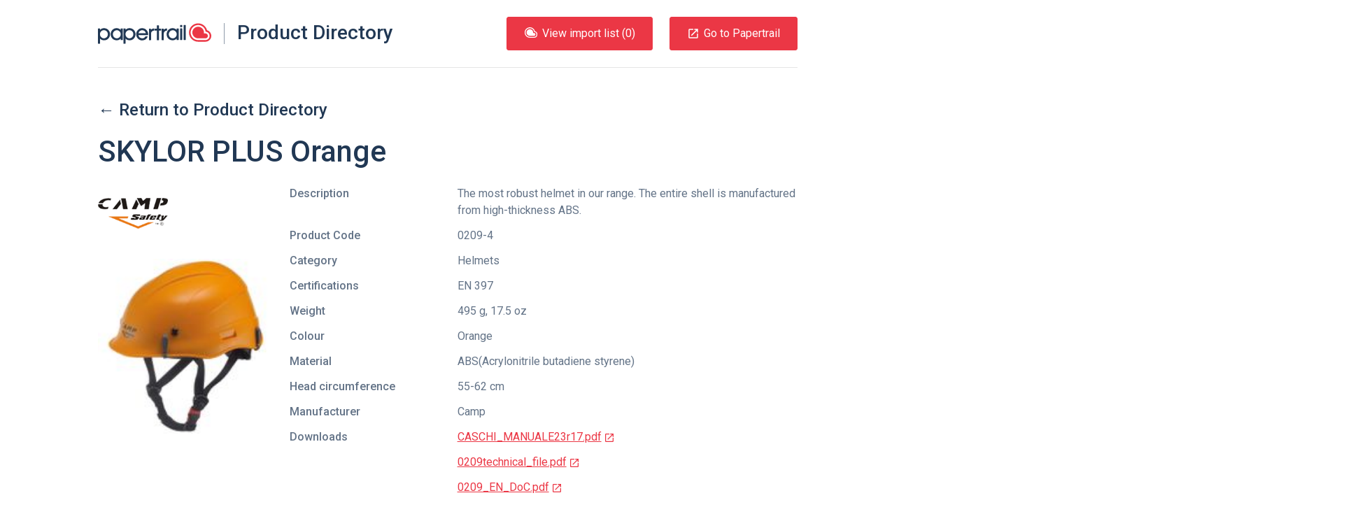

--- FILE ---
content_type: text/html; charset=UTF-8
request_url: https://products.papertrail.io/camp-safety/65231faa-skylor-plus-orange/
body_size: 20088
content:
<!DOCTYPE html><html lang="en"><head><meta charSet="utf-8"/><meta http-equiv="x-ua-compatible" content="ie=edge"/><meta name="viewport" content="width=device-width, initial-scale=1, shrink-to-fit=no"/><style id="typography.js">html{font-family:sans-serif;-ms-text-size-adjust:100%;-webkit-text-size-adjust:100%}body{margin:0}article,aside,details,figcaption,figure,footer,header,main,menu,nav,section,summary{display:block}audio,canvas,progress,video{display:inline-block}audio:not([controls]){display:none;height:0}progress{vertical-align:baseline}[hidden],template{display:none}a{background-color:transparent;-webkit-text-decoration-skip:objects}a:active,a:hover{outline-width:0}abbr[title]{border-bottom:none;text-decoration:underline;text-decoration:underline dotted}b,strong{font-weight:inherit;font-weight:bolder}dfn{font-style:italic}h1{font-size:2em;margin:.67em 0}mark{background-color:#ff0;color:#000}small{font-size:80%}sub,sup{font-size:75%;line-height:0;position:relative;vertical-align:baseline}sub{bottom:-.25em}sup{top:-.5em}img{border-style:none}svg:not(:root){overflow:hidden}code,kbd,pre,samp{font-family:monospace,monospace;font-size:1em}figure{margin:1em 40px}hr{box-sizing:content-box;height:0;overflow:visible}button,input,optgroup,select,textarea{font:inherit;margin:0}optgroup{font-weight:700}button,input{overflow:visible}button,select{text-transform:none}[type=reset],[type=submit],button,html [type=button]{-webkit-appearance:button}[type=button]::-moz-focus-inner,[type=reset]::-moz-focus-inner,[type=submit]::-moz-focus-inner,button::-moz-focus-inner{border-style:none;padding:0}[type=button]:-moz-focusring,[type=reset]:-moz-focusring,[type=submit]:-moz-focusring,button:-moz-focusring{outline:1px dotted ButtonText}fieldset{border:1px solid silver;margin:0 2px;padding:.35em .625em .75em}legend{box-sizing:border-box;color:inherit;display:table;max-width:100%;padding:0;white-space:normal}textarea{overflow:auto}[type=checkbox],[type=radio]{box-sizing:border-box;padding:0}[type=number]::-webkit-inner-spin-button,[type=number]::-webkit-outer-spin-button{height:auto}[type=search]{-webkit-appearance:textfield;outline-offset:-2px}[type=search]::-webkit-search-cancel-button,[type=search]::-webkit-search-decoration{-webkit-appearance:none}::-webkit-input-placeholder{color:inherit;opacity:.54}::-webkit-file-upload-button{-webkit-appearance:button;font:inherit}html{font:62.5%/1.5 'Roboto',sans-serif;box-sizing:border-box;overflow-y:scroll;}*{box-sizing:inherit;}*:before{box-sizing:inherit;}*:after{box-sizing:inherit;}body{color:rgba(33,56,84,0.7);font-family:'Roboto',sans-serif;font-weight:normal;word-wrap:break-word;font-kerning:normal;-moz-font-feature-settings:"kern", "liga", "clig", "calt";-ms-font-feature-settings:"kern", "liga", "clig", "calt";-webkit-font-feature-settings:"kern", "liga", "clig", "calt";font-feature-settings:"kern", "liga", "clig", "calt";}img{max-width:100%;margin-left:0;margin-right:0;margin-top:0;padding-bottom:0;padding-left:0;padding-right:0;padding-top:0;margin-bottom:2.4rem;}h1{margin-left:0;margin-right:0;margin-top:0;padding-bottom:0;padding-left:0;padding-right:0;padding-top:0;margin-bottom:2.4rem;color:rgba(33,56,84,1);font-family:'Roboto',sans-serif;font-weight:500;text-rendering:optimizeLegibility;font-size:4.2rem;line-height:1.1428571428571428;}h2{margin-left:0;margin-right:0;margin-top:0;padding-bottom:0;padding-left:0;padding-right:0;padding-top:0;margin-bottom:2.4rem;color:rgba(33,56,84,1);font-family:'Roboto',sans-serif;font-weight:500;text-rendering:optimizeLegibility;font-size:3rem;line-height:1.6;}h3{margin-left:0;margin-right:0;margin-top:0;padding-bottom:0;padding-left:0;padding-right:0;padding-top:0;margin-bottom:2.4rem;color:rgba(33,56,84,1);font-family:'Roboto',sans-serif;font-weight:500;text-rendering:optimizeLegibility;font-size:2.4rem;line-height:1;}h4{margin-left:0;margin-right:0;margin-top:0;padding-bottom:0;padding-left:0;padding-right:0;padding-top:0;margin-bottom:2.4rem;color:rgba(33,56,84,1);font-family:'Roboto',sans-serif;font-weight:500;text-rendering:optimizeLegibility;font-size:1.8rem;line-height:1.3333333333333333;}h5{margin-left:0;margin-right:0;margin-top:0;padding-bottom:0;padding-left:0;padding-right:0;padding-top:0;margin-bottom:2.4rem;color:rgba(33,56,84,1);font-family:'Roboto',sans-serif;font-weight:500;text-rendering:optimizeLegibility;font-size:1.6rem;line-height:1.5;}h6{margin-left:0;margin-right:0;margin-top:0;padding-bottom:0;padding-left:0;padding-right:0;padding-top:0;margin-bottom:2.4rem;color:rgba(33,56,84,1);font-family:'Roboto',sans-serif;font-weight:500;text-rendering:optimizeLegibility;font-size:1.4rem;line-height:1.7142857142857142;}hgroup{margin-left:0;margin-right:0;margin-top:0;padding-bottom:0;padding-left:0;padding-right:0;padding-top:0;margin-bottom:2.4rem;}ul{margin-left:1.5rem;margin-right:0;margin-top:0;padding-bottom:0;padding-left:0;padding-right:0;padding-top:0;margin-bottom:2.4rem;list-style-position:outside;list-style-image:none;}ol{margin-left:1.5rem;margin-right:0;margin-top:0;padding-bottom:0;padding-left:0;padding-right:0;padding-top:0;margin-bottom:2.4rem;list-style-position:outside;list-style-image:none;}dl{margin-left:0;margin-right:0;margin-top:0;padding-bottom:0;padding-left:0;padding-right:0;padding-top:0;margin-bottom:2.4rem;}dd{margin-left:0;margin-right:0;margin-top:0;padding-bottom:0;padding-left:0;padding-right:0;padding-top:0;margin-bottom:2.4rem;}p{margin-left:0;margin-right:0;margin-top:0;padding-bottom:0;padding-left:0;padding-right:0;padding-top:0;margin-bottom:2.4rem;}figure{margin-left:0;margin-right:0;margin-top:0;padding-bottom:0;padding-left:0;padding-right:0;padding-top:0;margin-bottom:2.4rem;}pre{margin-left:0;margin-right:0;margin-top:0;padding-bottom:0;padding-left:0;padding-right:0;padding-top:0;margin-bottom:2.4rem;font-size:0.85rem;line-height:1.5rem;}table{margin-left:0;margin-right:0;margin-top:0;padding-bottom:0;padding-left:0;padding-right:0;padding-top:0;margin-bottom:2.4rem;font-size:1rem;line-height:1.5rem;border-collapse:collapse;width:100%;}fieldset{margin-left:0;margin-right:0;margin-top:0;padding-bottom:0;padding-left:0;padding-right:0;padding-top:0;margin-bottom:2.4rem;}blockquote{margin-left:1.5rem;margin-right:1.5rem;margin-top:0;padding-bottom:0;padding-left:0;padding-right:0;padding-top:0;margin-bottom:2.4rem;}form{margin-left:0;margin-right:0;margin-top:0;padding-bottom:0;padding-left:0;padding-right:0;padding-top:0;margin-bottom:2.4rem;}noscript{margin-left:0;margin-right:0;margin-top:0;padding-bottom:0;padding-left:0;padding-right:0;padding-top:0;margin-bottom:2.4rem;}iframe{margin-left:0;margin-right:0;margin-top:0;padding-bottom:0;padding-left:0;padding-right:0;padding-top:0;margin-bottom:2.4rem;}hr{margin-left:0;margin-right:0;margin-top:0;padding-bottom:0;padding-left:0;padding-right:0;padding-top:0;margin-bottom:calc(2.4rem - 1px);background:hsla(0,0%,0%,0.2);border:none;height:1px;}address{margin-left:0;margin-right:0;margin-top:0;padding-bottom:0;padding-left:0;padding-right:0;padding-top:0;margin-bottom:2.4rem;}b{font-weight:500;}strong{font-weight:500;}dt{font-weight:500;}th{font-weight:500;}li{margin-bottom:calc(2.4rem / 2);}ol li{padding-left:0;}ul li{padding-left:0;}li > ol{margin-left:1.5rem;margin-bottom:calc(2.4rem / 2);margin-top:calc(2.4rem / 2);}li > ul{margin-left:1.5rem;margin-bottom:calc(2.4rem / 2);margin-top:calc(2.4rem / 2);}blockquote *:last-child{margin-bottom:0;}li *:last-child{margin-bottom:0;}p *:last-child{margin-bottom:0;}li > p{margin-bottom:calc(2.4rem / 2);}code{font-size:0.85rem;line-height:1.5rem;}kbd{font-size:0.85rem;line-height:1.5rem;}samp{font-size:0.85rem;line-height:1.5rem;}abbr{border-bottom:1px dotted hsla(0,0%,0%,0.5);cursor:help;}acronym{border-bottom:1px dotted hsla(0,0%,0%,0.5);cursor:help;}abbr[title]{border-bottom:1px dotted hsla(0,0%,0%,0.5);cursor:help;text-decoration:none;}thead{text-align:left;}td,th{text-align:left;border-bottom:1px solid hsla(0,0%,0%,0.12);font-feature-settings:"tnum";-moz-font-feature-settings:"tnum";-ms-font-feature-settings:"tnum";-webkit-font-feature-settings:"tnum";padding-left:1rem;padding-right:1rem;padding-top:0.75rem;padding-bottom:calc(0.75rem - 1px);}th:first-child,td:first-child{padding-left:0;}th:last-child,td:last-child{padding-right:0;}</style><meta name="generator" content="Gatsby 2.17.8"/><title data-react-helmet="true">Camp Safety SKYLOR PLUS Orange | Papertrail.io Product Directory</title><link data-react-helmet="true" rel="shortcut icon" type="image/png" href="https://uploads-ssl.webflow.com/5fd110263ed35ff3e1e1b669/5fd110263ed35f6cbbe1b706_Mask%20Group.png"/><meta data-react-helmet="true" property="fb:app_id" content="750189481699600"/><meta data-react-helmet="true" property="og:site_name" content="Papertrail.io Product Directory"/><meta data-react-helmet="true" property="og:type" content="website"/><meta data-react-helmet="true" name="twitter:site" content="@papertrail_io"/><meta data-react-helmet="true" name="twitter:creator" content="@papertrail_io"/><meta data-react-helmet="true" name="twitter:card" content="summary_large_image"/><meta data-react-helmet="true" name="twitter:description" content="View details of the Camp Safety SKYLOR PLUS Orange, including photos and downloads. Easily import the product information into Papertrail."/><meta data-react-helmet="true" name="image" content="https://uploads-ssl.webflow.com/5fd110263ed35ff3e1e1b669/6047cdf316a1ec47994dfebf_Papertrail%20og-min.png"/><meta data-react-helmet="true" name="description" content="View details of the Camp Safety SKYLOR PLUS Orange, including photos and downloads. Easily import the product information into Papertrail."/><meta data-react-helmet="true" property="og:title" content="Camp Safety SKYLOR PLUS Orange"/><meta data-react-helmet="true" property="og:description" content="View details of the Camp Safety SKYLOR PLUS Orange, including photos and downloads. Easily import the product information into Papertrail."/><meta data-react-helmet="true" property="og:image" content="https://uploads-ssl.webflow.com/5fd110263ed35ff3e1e1b669/6047cdf316a1ec47994dfebf_Papertrail%20og-min.png"/><meta data-react-helmet="true" name="twitter:title" content="Camp Safety SKYLOR PLUS Orange"/><meta data-react-helmet="true" name="twitter:description" content="View details of the Camp Safety SKYLOR PLUS Orange, including photos and downloads. Easily import the product information into Papertrail."/><meta data-react-helmet="true" name="twitter:image:src" content="https://uploads-ssl.webflow.com/5fd110263ed35ff3e1e1b669/6047cdf316a1ec47994dfebf_Papertrail%20og-min.png"/><style data-styled="jzNtwA kZoTFc bqqKYp ePqnSz hzUzpN dYTkiP cnisgj jnlwcn fundPA cLfYop XmerM ecJtAd gkpmKA gmBTDG hSYqHc fyTjaI jaVtAa gknvcV ljDahx gyidMl vRYnf bIoIDz fCqClL irnsaO bFzTJC boAzhQ kJdfGm cYzjxr kNRQnK djgdQg iOrvCA iIMXrr gBlyXb kmHbD jXsmPr hymuDT cmJOXv kjZSPf ftepTK dyKHKP dnqdNQ fENZio gzGqql ewKarB cnMXeB fEPOZg hkZoRD iVqZYL hIQXXo bWEXmL hWRUa qJFOm gZNouM gQFpOT gcqUJR erWFLx fULRvS caQeKN hLGeEg cnJbZK cIPsFY kzUAym gwsNjz Awdxf dEhDGB" data-styled-version="4.1.1">
/* sc-component-id: HorizontalRule-sc-7hihbn-0 */
.hkZoRD{margin-bottom:0;}
/* sc-component-id: SocialIcons__SocialList-uszhsw-0 */
.hLGeEg{margin:0;list-style-type:none;}
/* sc-component-id: SocialIcons__SocialListItem-uszhsw-1 */
.cnJbZK{display:inline-block;margin-bottom:0;margin-right:48px;} .cnJbZK:last-child{margin-right:0;}
/* sc-component-id: SocialIcons__ImageStyled-uszhsw-2 */
.cIPsFY{height:24px;margin-bottom:0;}
/* sc-component-id: Section-sc-9eajnt-0 */
.erWFLx{display:-webkit-box;display:-webkit-flex;display:-ms-flexbox;display:flex;} @media only screen and (max-width:840px){.erWFLx{-webkit-flex-wrap:wrap;-ms-flex-wrap:wrap;flex-wrap:wrap;}}
/* sc-component-id: SectionItem-sc-1dchfg8-0 */
.fULRvS{-webkit-flex:1 0 auto;-ms-flex:1 0 auto;flex:1 0 auto;} @media only screen and (max-width:840px){.fULRvS{width:100%;-webkit-flex:1 1 100%;-ms-flex:1 1 100%;flex:1 1 100%;text-align:left;margin-bottom:24px;}.fULRvS:last-child{margin-bottom:0;}}.caQeKN{-webkit-flex:1 0 auto;-ms-flex:1 0 auto;flex:1 0 auto;text-align:right;} @media only screen and (max-width:840px){.caQeKN{width:100%;-webkit-flex:1 1 100%;-ms-flex:1 1 100%;flex:1 1 100%;text-align:left;margin-bottom:24px;}.caQeKN:last-child{margin-bottom:0;}}
/* sc-component-id: SitePreFooter__ListInline-qy77ku-1 */
.kzUAym{margin:0;list-style-type:none;} .kzUAym > li{display:inline-block;margin-bottom:0;margin-right:48px;} .kzUAym > li:last-child{margin-right:0;}
/* sc-component-id: SiteFooter__TextFlush-sc-89xgq5-0 */
.dEhDGB{margin-bottom:0;color:#213854;}
/* sc-component-id: ContentContainer-l04jq2-0 */
.jaVtAa{position:relative;max-width:1000px;margin:0 auto;} @media only screen and (max-width:1024px){.jaVtAa{padding-left:24px;padding-right:24px;}}
/* sc-component-id: SiteLinksListContainer__SiteLinksTitle-sc-4v40co-0 */
.qJFOm{font-size:1.8rem;line-height:1.3333333333333333;font-weight:500;}
/* sc-component-id: SiteLinksSection__SiteLinksLayout-sc-1knzoii-0 */
.bWEXmL{display:-webkit-box;display:-webkit-flex;display:-ms-flexbox;display:flex;} @media only screen and (max-width:840px){.bWEXmL{-webkit-flex-wrap:wrap;-ms-flex-wrap:wrap;flex-wrap:wrap;}}
/* sc-component-id: SiteLinksSection__SiteLinksLayoutCol-sc-1knzoii-1 */
.hWRUa{-webkit-flex:1 0px;-ms-flex:1 0px;flex:1 0px;margin-right:24px;} @media only screen and (max-width:840px){.hWRUa{-webkit-flex:1 0 50%;-ms-flex:1 0 50%;flex:1 0 50%;width:50%;margin-bottom:24px;}}
/* sc-component-id: SiteLinksSection__SiteLinksList-sc-1knzoii-2 */
.gZNouM{list-style-type:none;margin:0;}
/* sc-component-id: SiteLinksSection__SiteLinksItem-sc-1knzoii-3 */
.gcqUJR{margin-bottom:0;}
/* sc-component-id: PapertrailLogo__StyledLogo-sc-16mya9n-0 */
.cnisgj{width:162px;height:30px;} .cnisgj.logo-text{-webkit-transition:fill 0.3s ease;transition:fill 0.3s ease;} .cnisgj.logo-text.white-blue{fill:#fff;} .cnisgj.logo-text.white{fill:#fff;} .cnisgj.logo-text.white-red{fill:#fff;} .cnisgj.logo-text.blue-red{fill:#213854;} .cnisgj.logo-text.blue{fill:#213854;} .cnisgj.logo-image{-webkit-transition:fill 0.3s ease;transition:fill 0.3s ease;} .cnisgj.logo-image.white-blue{fill:#213854;} .cnisgj.logo-image.white{fill:#fff;} .cnisgj.logo-image.white-red{fill:#eb3745;} .cnisgj.logo-image.blue-red{fill:#eb3745;} .cnisgj.logo-image.blue{fill:#213854;}
/* sc-component-id: Button-sc-1aj9erv-0 */
.ecJtAd{border-radius:3px;border-style:solid;border-width:1px;cursor:pointer;padding:11px 24px;background-color:#eb3745;border-color:#eb3745;color:#fff;display:inline-block;-webkit-text-decoration:none;text-decoration:none;} .ecJtAd[disabled]{cursor:not-allowed;background-color:#c2c8d0;color:#fff;border-color:#c2c8d0;} .ecJtAd:hover{background-color:hsl(355.29999999999995,81.8%,45.5%);border-color:hsl(355.29999999999995,81.8%,45.5%);}
/* sc-component-id: ListButton__PTLogo-msh09a-0 */
.gkpmKA{height:15px;width:20px;margin-bottom:6px;margin-right:6px;}
/* sc-component-id: SiteHeader__SkipToContent-xoppmw-0 */
.ePqnSz{position:absolute;left:-999px;} .ePqnSz:focus{left:24px;}
/* sc-component-id: SiteHeader__StyledHeader-xoppmw-1 */
.hzUzpN{width:100%;display:-webkit-box;display:-webkit-flex;display:-ms-flexbox;display:flex;-webkit-align-items:center;-webkit-box-align:center;-ms-flex-align:center;align-items:center;padding-top:24px;padding-bottom:24px;-webkit-box-pack:justify;-webkit-justify-content:space-between;-ms-flex-pack:justify;justify-content:space-between;border-bottom:1px solid rgba(0,0,0,0.1);z-index:1;} @media only screen and (max-width:880px){.hzUzpN{-webkit-flex-direction:column;-ms-flex-direction:column;flex-direction:column;-webkit-align-items:start;-webkit-box-align:start;-ms-flex-align:start;align-items:start;}}
/* sc-component-id: SiteHeader__TitleLink-xoppmw-2 */
.dYTkiP{display:-webkit-box;display:-webkit-flex;display:-ms-flexbox;display:flex;-webkit-text-decoration:none;text-decoration:none;} @media only screen and (max-width:500px){.dYTkiP{-webkit-flex-direction:column;-ms-flex-direction:column;flex-direction:column;}}
/* sc-component-id: SiteHeader__SiteTitle-xoppmw-3 */
.jnlwcn{display:inline;margin:0;padding:0;line-height:28px;font-size:28px;border-left:1px solid #8f9ba9;margin-left:18px;padding-left:18px;} @media only screen and (max-width:500px){.jnlwcn{margin:12px 0 0 -2px;border:none;padding:0;}}
/* sc-component-id: SiteHeader__ButtonStyled-xoppmw-4 */
.gmBTDG{border-radius:3px;border-style:solid;border-width:1px;cursor:pointer;padding:11px 24px;background-color:#eb3745;border-color:#eb3745;color:#fff;display:inline-block;-webkit-text-decoration:none;text-decoration:none;display:-webkit-box;display:-webkit-flex;display:-ms-flexbox;display:flex;-webkit-align-items:center;-webkit-box-align:center;-ms-flex-align:center;align-items:center;} .gmBTDG[disabled]{cursor:not-allowed;background-color:#c2c8d0;color:#fff;border-color:#c2c8d0;} .gmBTDG:hover{background-color:hsl(355.29999999999995,81.8%,45.5%);border-color:hsl(355.29999999999995,81.8%,45.5%);} @media only screen and (max-width:880px){.gmBTDG{margin-top:12px;padding:6px 12px;}} @media only screen and (max-width:420px){.gmBTDG{display:none;}}
/* sc-component-id: SiteHeader__MdLaunchContainer-xoppmw-5 */
.hSYqHc{font-size:18px;line-height:18px;margin-right:6px;}
/* sc-component-id: SiteHeader__ListButtonStyled-xoppmw-6 */
.XmerM{margin-right:24px;} @media only screen and (max-width:880px){.XmerM{margin-top:12px;padding:6px 12px;}}
/* sc-component-id: SiteHeader__ButtonsContainer-xoppmw-7 */
.fundPA{display:-webkit-box;display:-webkit-flex;display:-ms-flexbox;display:flex;-webkit-align-items:flex-end;-webkit-box-align:flex-end;-ms-flex-align:flex-end;align-items:flex-end;}
/* sc-component-id: SiteHeader__ButtonContainer-xoppmw-8 */
.cLfYop{display:-webkit-box;display:-webkit-flex;display:-ms-flexbox;display:flex;}
/* sc-component-id: sc-global-2044620061 */
html{-webkit-font-smoothing:antialiased;} body{overflow-x:hidden;font-size:1.6rem;} img,svg{margin-bottom:0;vertical-align:bottom;} a{color:inherit;} .gatsby-image-outer-wrapper{display:contents;} [hidden]{display:block;}
/* sc-component-id: Layout__HeaderOuterContainer-ooual9-0 */
.jzNtwA{position:relative;z-index:1;}
/* sc-component-id: Layout__HeaderBackground-ooual9-1 */
.kZoTFc{position:absolute;background:none;height:200%;width:200%;bottom:0px;left:-50%;-webkit-transform:rotate(355deg);-ms-transform:rotate(355deg);transform:rotate(355deg);}
/* sc-component-id: Layout__HeaderContent-ooual9-2 */
.bqqKYp{position:relative;max-width:1000px;margin:0 auto;} @media only screen and (max-width:1024px){.bqqKYp{padding-left:24px;padding-right:24px;}}
/* sc-component-id: Layout__ContentContainerStyled-ooual9-3 */
.iVqZYL{position:relative;max-width:1000px;margin:0 auto;padding-top:48px;padding-bottom:48px;} @media only screen and (max-width:1024px){.iVqZYL{padding-left:24px;padding-right:24px;}} @media only screen and (max-width:840px){.iVqZYL{padding-top:24px;padding-bottom:24px;}}
/* sc-component-id: Layout__ContentMain-ooual9-4 */
.fyTjaI{padding-top:48px;} @media only screen and (max-width:840px){.fyTjaI{padding-top:48px;}}
/* sc-component-id: Layout__PapertrailLogoHeading-ooual9-5 */
.hIQXXo{margin-top:24px;margin-bottom:48px;} @media only screen and (max-width:840px){.hIQXXo{margin-bottom:24px;}}
/* sc-component-id: Layout__ContentContainerFooterStyled-ooual9-6 */
.Awdxf{position:relative;max-width:1000px;margin:0 auto;padding-top:48px;padding-bottom:48px;margin-bottom:48px;} @media only screen and (max-width:1024px){.Awdxf{padding-left:24px;padding-right:24px;}} @media only screen and (max-width:840px){.Awdxf{padding-top:24px;padding-bottom:24px;}}
/* sc-component-id: ProductFieldsList__DefinitionTitle-sc-9qxrp0-0 */
.kJdfGm{float:left;margin-right:5%;max-width:28%;font-weight:500;}
/* sc-component-id: ProductFieldsList__DefinitionDescription-sc-9qxrp0-1 */
.cYzjxr{margin-left:33%;margin-bottom:12px;} .cYzjxr::after{content:' ';display:block;clear:left;}
/* sc-component-id: ProductDetails__ContentContainer-zqttgt-0 */
.ljDahx{display:-webkit-box;display:-webkit-flex;display:-ms-flexbox;display:flex;} @media only screen and (max-width:750px){.ljDahx{-webkit-flex-direction:column;-ms-flex-direction:column;flex-direction:column;}}
/* sc-component-id: ProductDetails__ImageContainer-zqttgt-1 */
.gyidMl{-webkit-flex-basis:30%;-ms-flex-preferred-size:30%;flex-basis:30%;margin-right:24px;}
/* sc-component-id: ProductDetails__ImageList-zqttgt-2 */
.bIoIDz{margin:0;list-style:none;text-align:center;}
/* sc-component-id: ProductDetails__ManufacturerImage-zqttgt-4 */
.vRYnf{max-width:100px;max-height:100px;margin-bottom:24px;}
/* sc-component-id: ProductDetails__DownloadLink-zqttgt-5 */
.djgdQg{color:#eb3745;}
/* sc-component-id: ProductDetails__NewTabIcon-zqttgt-6 */
.iOrvCA{margin-left:3px;height:22px;}
/* sc-component-id: ProductDetails__DetailsContainer-zqttgt-7 */
.fCqClL{width:100%;}
/* sc-component-id: ProductDetails__DefinitionList-zqttgt-8 */
.irnsaO{font-size:16px;}
/* sc-component-id: ProductDetails__DefinitionTitle-zqttgt-9 */
.bFzTJC{float:left;margin-right:5%;max-width:28%;font-weight:500;}
/* sc-component-id: ProductDetails__DefinitionDescription-zqttgt-10 */
.boAzhQ{margin-left:33%;margin-bottom:12px;} .boAzhQ::after{content:' ';display:block;clear:left;}
/* sc-component-id: ProductDetails__DownloadsList-zqttgt-11 */
.kNRQnK{margin:0;list-style:none;}
/* sc-component-id: JumboText-ddjp86-0 */
.fEPOZg{font-size:4.2rem;line-height:1.1428571428571428;font-weight:500;color:#213854;margin-bottom:48px;} @media only screen and (max-width:840px){.fEPOZg{font-size:2.4rem;line-height:3rem;margin-bottom:24px;}}
/* sc-component-id: BottomCTA__ContentContainerPadded-kq2wjh-0 */
.cnMXeB{position:relative;max-width:1000px;margin:0 auto;text-align:center;margin-top:48px;margin-bottom:48px;} @media only screen and (max-width:1024px){.cnMXeB{padding-left:24px;padding-right:24px;}} @media only screen and (max-width:840px){.cnMXeB{margin-top:24px;margin-bottom:24px;}}
/* sc-component-id: BackLink__LinkStyled-yqi2yg-0 */
.gknvcV{-webkit-text-decoration:none;text-decoration:none;} .gknvcV:hover{-webkit-text-decoration:underline;text-decoration:underline;}
/* sc-component-id: ImageOverhangContainer__ImageWrapper-je0iyt-0 */
.gzGqql{position:absolute;overflow:initial;width:50%;height:100%;top:0;left:0;} @media only screen and (max-width:840px){.gzGqql{width:100%;position:static;direction:rtl;padding-right:24px;padding-left:24px;text-align:center;}}
/* sc-component-id: ImageOverhangContainer__Image-je0iyt-1 */
.ewKarB{bottom:-12rem;position:absolute;margin-bottom:0;right:0;} @media only screen and (max-width:840px){.ewKarB{position:static;-webkit-transform:none;-ms-transform:none;transform:none;max-width:150%;}}
/* sc-component-id: ImageContentContainer__Content-sc-1919zn-0 */
.jXsmPr{max-width:calc(50% - 48px);padding-top:120px;padding-bottom:120px;} @media only screen and (max-width:840px){.jXsmPr{max-width:initial;padding-top:0;padding-bottom:0;margin-bottom:24px;}}
/* sc-component-id: ImageContentContainer__Container-sc-1919zn-1 */
.kmHbD{margin-top:48px;margin-bottom:48px;position:relative;} @media only screen and (max-width:840px){.kmHbD{margin-top:24px;}}
/* sc-component-id: Logo__LogoContainer-sc-8qg5kz-0 */
.hymuDT{padding:1.5rem 0;}
/* sc-component-id: Flag-yermlt-0 */
.ftepTK{display:-webkit-box;display:-webkit-flex;display:-ms-flexbox;display:flex;-webkit-align-items:center;-webkit-box-align:center;-ms-flex-align:center;align-items:center;}
/* sc-component-id: Flag__FlagImage-yermlt-1 */
.dyKHKP{-webkit-flex:0 1 48px;-ms-flex:0 1 48px;flex:0 1 48px;margin-right:24px;}
/* sc-component-id: Flag__FlagContent-yermlt-2 */
.dnqdNQ{-webkit-flex:1 0;-ms-flex:1 0;flex:1 0;}
/* sc-component-id: Quote__FlushText-oen64b-0 */
.fENZio{margin-bottom:0;color:#fff;}
/* sc-component-id: Quote-oen64b-1 */
.kjZSPf{font-size:1.8rem;line-height:1.3333333333333333;color:#fff;} @media only screen and (max-width:840px){.kjZSPf{font-size:1.6rem;line-height:2.4rem;}}
/* sc-component-id: Title__USPTitle-sc-1cngdi3-0 */
.cmJOXv{text-align:center;text-align:left;color:#fff;} @media only screen and (max-width:840px){.cmJOXv{font-size:2.4rem;line-height:3rem;}}
/* sc-component-id: Testimonial__DarkBackgroundContainer-sc-2tw4qb-0 */
.gBlyXb{background-image:url(/static/partner-quote-background-a95790ffbf814d399edee44e50b8f558.png);background-size:cover;margin-bottom:144px;} @media only screen and (max-width:840px){.gBlyXb{padding-top:24px;padding-bottom:24px;margin-bottom:48px;}}
/* sc-component-id: SiteLinksSection__getLinkStyled-sc-1knzoii-4 */
.gQFpOT{-webkit-text-decoration:none;text-decoration:none;} .gQFpOT:hover{-webkit-text-decoration:underline;text-decoration:underline;}
/* sc-component-id: SitePreFooter__getBrandLink-qy77ku-0 */
.gwsNjz{-webkit-text-decoration:none;text-decoration:none;color:inherit;} .gwsNjz:hover{-webkit-text-decoration:underline;text-decoration:underline;}</style><link href="//fonts.googleapis.com/css?family=Roboto:400,400i,500" rel="stylesheet" type="text/css"/><link rel="sitemap" type="application/xml" href="/sitemap.xml"/><link rel="preconnect dns-prefetch" href="https://www.google-analytics.com"/><link as="script" rel="preload" href="/webpack-runtime-4d06081cfc174def128c.js"/><link as="script" rel="preload" href="/app-ba734ab5ef1d35d98573.js"/><link as="script" rel="preload" href="/commons-579cf622c367c5e4900f.js"/><link as="script" rel="preload" href="/component---src-templates-product-js-142bdc06e66aa2e7f2f5.js"/><link as="fetch" rel="preload" href="/page-data/camp-safety/65231faa-skylor-plus-orange/page-data.json" crossorigin="anonymous"/></head><body><noscript id="gatsby-noscript">This app works best with JavaScript enabled.</noscript><div id="___gatsby"><div style="outline:none" tabindex="-1" role="group" id="gatsby-focus-wrapper"><div id="root"><div class="Layout__HeaderOuterContainer-ooual9-0 jzNtwA"><div class="Layout__HeaderBackground-ooual9-1 kZoTFc"></div><div class="Layout__HeaderContent-ooual9-2 bqqKYp"><a href="#content" class="SiteHeader__SkipToContent-xoppmw-0 ePqnSz">Skip to content</a><header class="SiteHeader__StyledHeader-xoppmw-1 hzUzpN"><a class="SiteHeader__TitleLink-xoppmw-2 dYTkiP" href="/"><svg class="blue-red PapertrailLogo__StyledLogo-sc-16mya9n-0 cnisgj" viewBox="0 0 444 80"><title>Papertrail</title><g class="logo-image blue-red PapertrailLogo__StyledLogo-sc-16mya9n-0 cnisgj"><path d="M427.426 27.018C423.332 11.316 409.13 0 392.6 0c-19.854 0-36.008 16.146-36.008 35.993 0 19.846 16.153 35.993 36.007 35.993h28.464C433.71 71.986 444 61.7 444 49.057c0-10.431-6.953-19.279-16.574-22.039zm-6.364 38.48h-28.464c-16.273 0-29.516-13.236-29.516-29.505 0-16.27 13.24-29.505 29.516-29.505 15.07 0 27.54 11.547 29.303 26.147h-.021c8.69.427 15.63 7.63 15.63 16.42 0 9.066-7.377 16.443-16.448 16.443z"></path><path d="M421.062 39.372h-5.711v-3.38c0-12.542-10.205-22.747-22.754-22.747-12.548 0-22.758 10.205-22.758 22.748 0 12.542 10.21 22.748 22.758 22.748h28.464c5.344 0 9.688-4.343 9.688-9.685.001-5.339-4.344-9.683-9.687-9.684"></path></g><path class="logo-text blue-red PapertrailLogo__StyledLogo-sc-16mya9n-0 cnisgj" d="M7.106 80h-6C.496 80 0 79.504 0 78.895V20.94c0-.606.492-1.097 1.097-1.097H7.19c.61 0 1.103.494 1.103 1.104v4.482c4.234-4.402 9.48-6.602 15.235-6.602 13.795 0 23.868 10.323 23.868 23.944 0 6.346-2.37 12.268-6.602 16.67-4.57 4.819-9.903 7.02-16.758 7.02-6.177 0-11.426-2.197-15.826-6.684v19.115c0 .609-.494 1.105-1.104 1.105V80zm16.17-21.49c8.38 0 15.572-6.77 15.572-15.654 0-9.475-7.108-16.243-15.657-16.243-7.955 0-15.234 7.19-15.234 15.653 0 9.222 7.194 16.245 15.319 16.244zm65.682 1.351c-4.23 4.4-9.48 6.601-15.234 6.601-13.795 0-23.783-10.319-23.783-23.942 0-6.345 2.287-12.268 6.518-16.669 4.57-4.822 9.903-7.022 16.758-7.022 6.18 0 11.426 2.2 15.742 6.686v-4.4c0-.605.494-1.1 1.105-1.1h6.085c.61 0 1.104.495 1.104 1.1v43.229c0 .612-.494 1.104-1.104 1.104h-6.085c-.61 0-1.105-.492-1.105-1.105v-4.479l-.001-.003zm-14.81-1.181c7.956 0 15.234-7.19 15.234-15.654 0-9.223-7.28-16.242-15.405-16.242a15.546 15.546 0 0 0-15.573 15.65c0 9.476 7.196 16.244 15.743 16.244l.001.002zM106.99 80h-6.003c-.61 0-1.104-.496-1.104-1.105V20.946c0-.61.494-1.104 1.104-1.104h6.085c.61 0 1.104.494 1.104 1.104v4.482c4.232-4.4 9.48-6.6 15.235-6.6 13.797 0 23.868 10.322 23.868 23.943 0 6.347-2.37 12.27-6.6 16.67-4.57 4.822-9.903 7.02-16.76 7.02-6.177 0-11.424-2.197-15.825-6.682v19.115c0 .61-.494 1.107-1.104 1.106zm16.168-21.49c8.38 0 15.573-6.77 15.573-15.654 0-9.475-7.107-16.243-15.656-16.243-7.957 0-15.236 7.19-15.236 15.653 0 9.222 7.196 16.245 15.319 16.244zm50.195.17c5.204 0 9.707-2.502 12.38-6.902.202-.332.557-.545.947-.545h6.887c.813 0 1.35.853.997 1.584-4.356 9.132-11.835 13.986-21.21 13.986-6.687 0-12.273-2.369-16.76-7.109-4.315-4.484-6.77-10.746-6.77-16.838 0-6.431 2.2-12.013 6.432-16.581 4.573-4.992 10.327-7.447 16.928-7.447 7.958 0 15.15 3.807 19.636 10.575 2.71 4.148 3.894 8.972 3.894 15.23v.165c0 .61-.496 1.103-1.105 1.103h-37.15c1.352 7.701 7.445 12.781 14.893 12.781l.001-.002zm.085-31.896c-7.11 0-12.78 4.48-14.727 11.76h29.03c-2.03-7.45-7.276-11.76-14.303-11.76zm26.329 38.075V21.633c0-.608.493-1.104 1.105-1.104h5.49c.61 0 1.104.494 1.104 1.103v4.142c2.468-3.698 7.835-5.574 11.875-5.942.65-.06 1.212.453 1.212 1.106v6.374c0 .556-.412 1.028-.96 1.092-6.95.835-11.617 4.65-11.617 12.26v24.195c0 .611-.493 1.105-1.105 1.105h-6a1.104 1.104 0 0 1-1.104-1.105m30.965-36.521h-7.664a1.104 1.104 0 0 1-1.106-1.106v-5.235c0-.613.493-1.106 1.106-1.106h7.664V8.834c0-.61.496-1.104 1.104-1.104h5.918c.609 0 1.104.494 1.104 1.103V20.89h7.666c.61 0 1.105.495 1.105 1.107v5.235c0 .612-.497 1.106-1.105 1.106h-7.666v36.883c0 .609-.496 1.106-1.104 1.106h-5.915a1.107 1.107 0 0 1-1.105-1.106V28.34m18.974 36.519V21.635c0-.61.493-1.104 1.104-1.104h5.492c.61 0 1.104.494 1.104 1.104v4.143c2.472-3.708 7.853-5.583 11.896-5.946.644-.06 1.189.458 1.189 1.106v6.378c0 .547-.402 1.024-.947 1.088-6.958.83-11.63 4.644-11.63 12.264v24.19c0 .611-.492 1.104-1.104 1.104h-6a1.098 1.098 0 0 1-1.104-1.103m58.438-4.998c-4.23 4.4-9.479 6.601-15.232 6.601-13.796 0-23.783-10.319-23.783-23.942 0-6.345 2.287-12.268 6.518-16.669 4.57-4.822 9.903-7.022 16.759-7.022 6.178 0 11.427 2.2 15.74 6.686v-4.4c0-.605.494-1.1 1.106-1.1h6.085c.61 0 1.106.495 1.106 1.1v43.229c0 .612-.496 1.104-1.106 1.104h-6.085a1.102 1.102 0 0 1-1.105-1.105v-4.479l-.003-.003zm-14.81-1.181c7.956 0 15.234-7.19 15.234-15.654 0-9.223-7.278-16.242-15.405-16.242a15.542 15.542 0 0 0-15.569 15.65c0 9.476 7.192 16.244 15.739 16.244l.001.002zm28.51-44.91V7.556c0-.527.494-.954 1.104-.954h5.916c.609 0 1.104.427 1.104.954v6.212c0 .53-.495.956-1.104.956h-5.916c-.61 0-1.104-.428-1.104-.957v.003zm1.104 5.996h5.916c.609 0 1.104.492 1.104 1.104v43.226c0 .609-.495 1.104-1.104 1.104h-5.916c-.61 0-1.104-.496-1.104-1.105V20.87c0-.612.494-1.104 1.104-1.104zm13.874-13.163h5.914c.609 0 1.105.493 1.105 1.104v56.391c0 .607-.496 1.103-1.105 1.103h-5.914a1.103 1.103 0 0 1-1.105-1.104V7.706a1.1 1.1 0 0 1 1.105-1.103"></path></svg><h3 class="SiteHeader__SiteTitle-xoppmw-3 jnlwcn">Product Directory</h3></a><div class="SiteHeader__ButtonsContainer-xoppmw-7 fundPA"><div class="SiteHeader__ButtonContainer-xoppmw-8 cLfYop"><a class="SiteHeader__ListButtonStyled-xoppmw-6 XmerM Button-sc-1aj9erv-0 ecJtAd" href="/import-list"><svg viewBox="0 0 16.534 13.617" fill="#fff" class="ListButton__PTLogo-msh09a-0 gkpmKA"><path d="M13.399 5.111a6.807 6.807 0 10-6.588 8.506h5.384a4.338 4.338 0 001.2-8.506zm-1.2 7.279H6.808a5.581 5.581 0 115.543-6.217 3.11 3.11 0 01-.155 6.217z"></path><path d="M12.195 7.448h-1.08v-.639a4.3 4.3 0 10-4.3 4.3h5.384a1.832 1.832 0 100-3.664"></path></svg>View import list (<!-- -->--<!-- -->)</a></div><div class="SiteHeader__ButtonContainer-xoppmw-8 cLfYop"><a href="https://www.papertrail.io/?utm_source=product-directory&amp;utm_campaign=menu-button" target="_blank" class="SiteHeader__ButtonStyled-xoppmw-4 gmBTDG"><div class="SiteHeader__MdLaunchContainer-xoppmw-5 hSYqHc"><svg stroke="currentColor" fill="currentColor" stroke-width="0" viewBox="0 0 24 24" height="1em" width="1em" xmlns="http://www.w3.org/2000/svg"><path d="M19 19H5V5h7V3H5c-1.11 0-2 .9-2 2v14c0 1.1.89 2 2 2h14c1.1 0 2-.9 2-2v-7h-2v7zM14 3v2h3.59l-9.83 9.83 1.41 1.41L19 6.41V10h2V3h-7z"></path></svg></div>Go to Papertrail</a></div></div></header></div></div><div class="Layout__ContentMain-ooual9-4 fyTjaI"><div class="ContentContainer-l04jq2-0 jaVtAa"><a class="BackLink__LinkStyled-yqi2yg-0 gknvcV" href="/"><h3>← Return to Product Directory</h3></a><a id="content"></a><h1>SKYLOR PLUS Orange</h1><div class="ProductDetails__ContentContainer-zqttgt-0 ljDahx"><div class="ProductDetails__ImageContainer-zqttgt-1 gyidMl"><img src="https://manufacturer-logos.papertrail.io/camp-safety-150w.png" alt="Camp Safety logo" class="ProductDetails__ManufacturerImage-zqttgt-4 vRYnf"/><ul class="ProductDetails__ImageList-zqttgt-2 bIoIDz"><li><div class=" gatsby-image-wrapper" style="position:relative;overflow:hidden;display:inline-block;width:250px;height:250px"><noscript><picture><source srcset="/static/235691c3d80cd86b5b501c9af4f621d6/c3762/a4cadfd153a17b2e588ee80e40f2c468.jpg 1x" /><img loading="lazy" width="150" height="150" srcset="/static/235691c3d80cd86b5b501c9af4f621d6/c3762/a4cadfd153a17b2e588ee80e40f2c468.jpg 1x" src="/static/235691c3d80cd86b5b501c9af4f621d6/c3762/a4cadfd153a17b2e588ee80e40f2c468.jpg" alt="Image of the Camp Safety SKYLOR PLUS Orange" style="position:absolute;top:0;left:0;opacity:1;width:100%;height:100%;object-fit:cover;object-position:center"/></picture></noscript></div></li></ul></div><div class="ProductDetails__DetailsContainer-zqttgt-7 fCqClL"><dl class="ProductDetails__DefinitionList-zqttgt-8 irnsaO"><dt class="ProductDetails__DefinitionTitle-zqttgt-9 bFzTJC">Description</dt><dd class="ProductDetails__DefinitionDescription-zqttgt-10 boAzhQ">The most robust helmet in our range. The entire shell is manufactured from high-thickness ABS.</dd><dt class="ProductFieldsList__DefinitionTitle-sc-9qxrp0-0 kJdfGm">Product Code</dt><dd class="ProductFieldsList__DefinitionDescription-sc-9qxrp0-1 cYzjxr">0209-4</dd><dt class="ProductFieldsList__DefinitionTitle-sc-9qxrp0-0 kJdfGm">Category</dt><dd class="ProductFieldsList__DefinitionDescription-sc-9qxrp0-1 cYzjxr">Helmets</dd><dt class="ProductFieldsList__DefinitionTitle-sc-9qxrp0-0 kJdfGm">Certifications</dt><dd class="ProductFieldsList__DefinitionDescription-sc-9qxrp0-1 cYzjxr">EN 397</dd><dt class="ProductFieldsList__DefinitionTitle-sc-9qxrp0-0 kJdfGm">Weight</dt><dd class="ProductFieldsList__DefinitionDescription-sc-9qxrp0-1 cYzjxr">495 g, 17.5 oz</dd><dt class="ProductFieldsList__DefinitionTitle-sc-9qxrp0-0 kJdfGm">Colour</dt><dd class="ProductFieldsList__DefinitionDescription-sc-9qxrp0-1 cYzjxr">Orange</dd><dt class="ProductFieldsList__DefinitionTitle-sc-9qxrp0-0 kJdfGm">Material</dt><dd class="ProductFieldsList__DefinitionDescription-sc-9qxrp0-1 cYzjxr">ABS(Acrylonitrile butadiene styrene)</dd><dt class="ProductFieldsList__DefinitionTitle-sc-9qxrp0-0 kJdfGm">Head circumference</dt><dd class="ProductFieldsList__DefinitionDescription-sc-9qxrp0-1 cYzjxr">55-62 cm</dd><dt class="ProductFieldsList__DefinitionTitle-sc-9qxrp0-0 kJdfGm">Manufacturer</dt><dd class="ProductFieldsList__DefinitionDescription-sc-9qxrp0-1 cYzjxr">Camp</dd><dt class="ProductDetails__DefinitionTitle-zqttgt-9 bFzTJC">Downloads</dt><dd class="ProductDetails__DefinitionDescription-zqttgt-10 boAzhQ"><ul class="ProductDetails__DownloadsList-zqttgt-11 kNRQnK"><li><a href="https://products.papertrail.io/downloads/camp-safety/CASCHI_MANUALE23r17.pdf" target="_blank" rel="nofollow noopener" class="ProductDetails__DownloadLink-zqttgt-5 djgdQg">CASCHI_MANUALE23r17.pdf<svg stroke="currentColor" fill="currentColor" stroke-width="0" viewBox="0 0 24 24" class="ProductDetails__NewTabIcon-zqttgt-6 iOrvCA" height="1em" width="1em"><path d="M19 19H5V5h7V3H5c-1.11 0-2 .9-2 2v14c0 1.1.89 2 2 2h14c1.1 0 2-.9 2-2v-7h-2v7zM14 3v2h3.59l-9.83 9.83 1.41 1.41L19 6.41V10h2V3h-7z"></path></svg></a></li><li><a href="https://products.papertrail.io/downloads/camp-safety/0209technical_file.pdf" target="_blank" rel="nofollow noopener" class="ProductDetails__DownloadLink-zqttgt-5 djgdQg">0209technical_file.pdf<svg stroke="currentColor" fill="currentColor" stroke-width="0" viewBox="0 0 24 24" class="ProductDetails__NewTabIcon-zqttgt-6 iOrvCA" height="1em" width="1em"><path d="M19 19H5V5h7V3H5c-1.11 0-2 .9-2 2v14c0 1.1.89 2 2 2h14c1.1 0 2-.9 2-2v-7h-2v7zM14 3v2h3.59l-9.83 9.83 1.41 1.41L19 6.41V10h2V3h-7z"></path></svg></a></li><li><a href="https://products.papertrail.io/downloads/camp-safety/0209_EN_DoC.pdf" target="_blank" rel="nofollow noopener" class="ProductDetails__DownloadLink-zqttgt-5 djgdQg">0209_EN_DoC.pdf<svg stroke="currentColor" fill="currentColor" stroke-width="0" viewBox="0 0 24 24" class="ProductDetails__NewTabIcon-zqttgt-6 iOrvCA" height="1em" width="1em"><path d="M19 19H5V5h7V3H5c-1.11 0-2 .9-2 2v14c0 1.1.89 2 2 2h14c1.1 0 2-.9 2-2v-7h-2v7zM14 3v2h3.59l-9.83 9.83 1.41 1.41L19 6.41V10h2V3h-7z"></path></svg></a></li></ul></dd></dl><div class="AddToListButton__ActionsWrapper-sc-2ki912-4 iIMXrr"></div></div></div></div><div class="Testimonial__DarkBackgroundContainer-sc-2tw4qb-0 gBlyXb"><div class="ImageContentContainer__Container-sc-1919zn-1 kmHbD"><div class="ContentContainer-l04jq2-0 jaVtAa"><div style="margin-left:auto" class="ImageContentContainer__Content-sc-1919zn-0 jXsmPr"><div><div class="Logo__LogoContainer-sc-8qg5kz-0 hymuDT"><svg viewBox="0 0 106.931 34.323" style="max-width:100px" fill="#fff"><path d="M9.148 29.98v-4.343l10.565.041c10.965.041 11.047.041 12.762.441a8.136 8.136 0 012.546 1.109 3.175 3.175 0 011.345 3.018c-.123 2.074-1.869 3.316-5.4 3.84-.934.144-2.4.164-11.448.2l-10.37.041zm17.064.862c.585-.216.852-.513.821-.934a.631.631 0 00-.349-.565c-.554-.37-1.1-.421-5.082-.421h-3.8v2.136l4.014-.031a27.914 27.914 0 004.384-.164zm13.121 3.4c-.031-.031-.062-1.982-.062-4.322v-4.271h10.021l2.906 1.448 2.906 1.448 2.947-1.448 2.947-1.448h9.959v8.665h-10v-2.3a19.852 19.852 0 00-.072-2.351c-.041-.021-1.345.6-2.916 1.376l-2.844 1.417-2.865-1.427-2.864-1.427-.031 2.331-.031 2.331-4.969.021c-2.732.007-4.991-.003-5.032-.044zm35.934-4.271v-4.333h10l2.916 1.458 2.916 1.458 2.906-1.458 2.906-1.458h10.021l-.021 4.312-.021 4.312h-10l-.031-2.331-.031-2.331-2.864 1.427-2.864 1.427-2.844-1.417c-1.561-.78-2.875-1.407-2.916-1.376a19.574 19.574 0 00-.072 2.351v2.3h-10v-4.333zm-65.041-6.632c-.123-.051-.216-.123-.216-.175a28.273 28.273 0 012.864-3.953c2.084-2.505 2.31-2.875 2.628-4.333l.185-.832-.051.708c-.092 1.376-.462 2.115-2.238 4.507a19.753 19.753 0 00-2.228 3.4c-.4.791-.483.852-.934.667zm9.6-.216a4.606 4.606 0 01.462-.667 10.145 10.145 0 001.766-4.507 18.286 18.286 0 00-.2-4.764c-.113-.534-.38-1.52-.6-2.2l-.39-1.232.39-.329a5.265 5.265 0 001.324-2.043l.216-.616.246.749a18.044 18.044 0 01.883 8.07 12.357 12.357 0 01-3.552 7.074 2.871 2.871 0 01-.534.462zm34.22-.719a37.329 37.329 0 00-16.16-9.117 34.77 34.77 0 00-3.85-.616c-.01.021-.267.4-.554.852a19.64 19.64 0 01-8.984 7.3c-1.345.524-1.55.565-.77.144a14.139 14.139 0 003.419-2.628 21.449 21.449 0 004.856-7.464c.144-.37.267-.678.277-.7a26.918 26.918 0 013.09.493 34.242 34.242 0 0113.717 6.314 34.992 34.992 0 014.281 4.179 17.565 17.565 0 011.478 1.971c-.021 0-.38-.339-.8-.739zm-45.339.329a7.865 7.865 0 01-3.511-4.261 11.714 11.714 0 00-.493-1.16 4.608 4.608 0 00-1.971-2.053 2.744 2.744 0 00-2.372.421c-.2.133-.359.2-.359.133 0-.205.9-.986 1.427-1.232a2.751 2.751 0 011.509-.257 2.8 2.8 0 011.54.267c.811.38 1.191.78 2.218 2.331a8.691 8.691 0 003.3 3.388l.5.287-.257.38c-.144.205-.452.729-.7 1.16l-.441.78-.38-.2zm-7.2-3.008a2.113 2.113 0 01.411-2.546 3.031 3.031 0 011.4-.862c.164 0 .637.647.862 1.181l.154.359-.4.113a4.328 4.328 0 00-1.786 1 1.472 1.472 0 00-.421.955c-.021.133-.072.082-.205-.185zm22.505-.575a14.443 14.443 0 002.8-10.832 26.954 26.954 0 00-.688-3.511c-.051-.185.051-.236 1.273-.606a26.878 26.878 0 0115.2-.144 13.623 13.623 0 012.238.852 3.076 3.076 0 01-.688-.154 17.663 17.663 0 00-5.544-.626 19.887 19.887 0 00-5.832.626 20.813 20.813 0 00-3.47 1.1c-.092.082-.092.37-.01 1.212a14.707 14.707 0 01-2.649 9.63 22.707 22.707 0 01-2.659 2.7l-.431.329.472-.575zm-12.279-6.335a5.327 5.327 0 01-1.766-.965l-.38-.318 1.047.041a3.719 3.719 0 001.674-.164 4.443 4.443 0 001.94-1.232l.411-.441-.462-.411a5.667 5.667 0 00-2.1-1.14 7.309 7.309 0 00-3.193.041c-.606.154-.78.175-.842.072A4.215 4.215 0 017.6 6.737c0-.9.657-1.17 3.09-1.273l1.5-.062.267-.524a2.943 2.943 0 011.53-1.386 7.186 7.186 0 013.018.4 11.6 11.6 0 001.129.287 2.493 2.493 0 00.678-.524 2.652 2.652 0 00.873-2.793 5.064 5.064 0 00-.308-.811c-.082-.133.092 0 .39.308a4.513 4.513 0 011.427 3.4 5.9 5.9 0 01-3.46 5.031 3.674 3.674 0 00-2.31 2.906l-.072.524-.811.329a4.689 4.689 0 01-2.806.265zm3.84-6.653a1.746 1.746 0 00.554-.236c.062-.092-.749-.729-1.273-1a1.41 1.41 0 00-.544-.164c-.246 0-.832.5-.832.708 0 .3.873.811 1.407.821a3.464 3.464 0 00.7-.144zm26.294 5.01a9.988 9.988 0 00-1.027-.39l-.78-.267.175-.513a5.3 5.3 0 014.066-3.84l.452-.072-.616.616a6.6 6.6 0 00-1.745 4c-.072.637-.123.678-.534.462zm-34.62-1.129A3.382 3.382 0 014.875 8.4l-.205-.318.39.308a3.911 3.911 0 003.563.616c1.735-.39 2.752-.359 3.7.123l.431.226-.667-.051a3.893 3.893 0 00-1.776.3 7.545 7.545 0 01-3.049.431z"></path></svg></div><h1 class="Title__USPTitle-sc-1cngdi3-0 cmJOXv">Simple, quick and accurate record creation with Papertrail</h1><div><p class="Quote-oen64b-1 kjZSPf">&quot;<!-- -->When used in conjunction with the Papertrail equipment management system, record creation is simple, quick and accurate for your customers.<!-- -->&quot;</p><div class="Flag-yermlt-0 ftepTK"><div class="Flag__FlagImage-yermlt-1 dyKHKP"><img style="margin-bottom:0" src="[data-uri]" alt="Headshot of Richard Rust from DMM International"/></div><div class="Flag__FlagContent-yermlt-2 dnqdNQ"><p class="Quote__FlushText-oen64b-0 fENZio">Richard Rust - Group Financial Director</p><p class="Quote__FlushText-oen64b-0 fENZio"><strong>DMM International</strong></p></div></div></div></div></div></div><div class="ImageOverhangContainer__ImageWrapper-je0iyt-0 gzGqql"><img src="/static/dmm-product-screenshot-5b0249b16f66b122afcec004bcee1730.png" srcSet="/static/dmm-product-screenshot-5b0249b16f66b122afcec004bcee1730.png 1x, /static/dmm-product-screenshot@2x-dd74d73ddaaac59fb9fac31ad883f530.png 2x" alt="Importing products into Papertrail mobile app" class="ImageOverhangContainer__Image-je0iyt-1 ewKarB"/></div></div></div><div class="BottomCTA__ContentContainerPadded-kq2wjh-0 cnMXeB"><p class="JumboText-ddjp86-0 fEPOZg">See why thousands of professionals from 45 countries are using
Papertrail to capture millions of inspections.</p><a href="https://www.papertrail.io/book-demo?utm_source=product-directory&amp;utm_campaign=book-demo" class="Button-sc-1aj9erv-0 ecJtAd">Book a demo</a></div></div><hr class="HorizontalRule-sc-7hihbn-0 hkZoRD"/><div class="Layout__ContentContainerStyled-ooual9-3 iVqZYL"><div class="Layout__PapertrailLogoHeading-ooual9-5 hIQXXo"><svg class="blue PapertrailLogo__StyledLogo-sc-16mya9n-0 cnisgj" viewBox="0 0 444 80"><title>Papertrail</title><g class="logo-image blue PapertrailLogo__StyledLogo-sc-16mya9n-0 cnisgj"><path d="M427.426 27.018C423.332 11.316 409.13 0 392.6 0c-19.854 0-36.008 16.146-36.008 35.993 0 19.846 16.153 35.993 36.007 35.993h28.464C433.71 71.986 444 61.7 444 49.057c0-10.431-6.953-19.279-16.574-22.039zm-6.364 38.48h-28.464c-16.273 0-29.516-13.236-29.516-29.505 0-16.27 13.24-29.505 29.516-29.505 15.07 0 27.54 11.547 29.303 26.147h-.021c8.69.427 15.63 7.63 15.63 16.42 0 9.066-7.377 16.443-16.448 16.443z"></path><path d="M421.062 39.372h-5.711v-3.38c0-12.542-10.205-22.747-22.754-22.747-12.548 0-22.758 10.205-22.758 22.748 0 12.542 10.21 22.748 22.758 22.748h28.464c5.344 0 9.688-4.343 9.688-9.685.001-5.339-4.344-9.683-9.687-9.684"></path></g><path class="logo-text blue PapertrailLogo__StyledLogo-sc-16mya9n-0 cnisgj" d="M7.106 80h-6C.496 80 0 79.504 0 78.895V20.94c0-.606.492-1.097 1.097-1.097H7.19c.61 0 1.103.494 1.103 1.104v4.482c4.234-4.402 9.48-6.602 15.235-6.602 13.795 0 23.868 10.323 23.868 23.944 0 6.346-2.37 12.268-6.602 16.67-4.57 4.819-9.903 7.02-16.758 7.02-6.177 0-11.426-2.197-15.826-6.684v19.115c0 .609-.494 1.105-1.104 1.105V80zm16.17-21.49c8.38 0 15.572-6.77 15.572-15.654 0-9.475-7.108-16.243-15.657-16.243-7.955 0-15.234 7.19-15.234 15.653 0 9.222 7.194 16.245 15.319 16.244zm65.682 1.351c-4.23 4.4-9.48 6.601-15.234 6.601-13.795 0-23.783-10.319-23.783-23.942 0-6.345 2.287-12.268 6.518-16.669 4.57-4.822 9.903-7.022 16.758-7.022 6.18 0 11.426 2.2 15.742 6.686v-4.4c0-.605.494-1.1 1.105-1.1h6.085c.61 0 1.104.495 1.104 1.1v43.229c0 .612-.494 1.104-1.104 1.104h-6.085c-.61 0-1.105-.492-1.105-1.105v-4.479l-.001-.003zm-14.81-1.181c7.956 0 15.234-7.19 15.234-15.654 0-9.223-7.28-16.242-15.405-16.242a15.546 15.546 0 0 0-15.573 15.65c0 9.476 7.196 16.244 15.743 16.244l.001.002zM106.99 80h-6.003c-.61 0-1.104-.496-1.104-1.105V20.946c0-.61.494-1.104 1.104-1.104h6.085c.61 0 1.104.494 1.104 1.104v4.482c4.232-4.4 9.48-6.6 15.235-6.6 13.797 0 23.868 10.322 23.868 23.943 0 6.347-2.37 12.27-6.6 16.67-4.57 4.822-9.903 7.02-16.76 7.02-6.177 0-11.424-2.197-15.825-6.682v19.115c0 .61-.494 1.107-1.104 1.106zm16.168-21.49c8.38 0 15.573-6.77 15.573-15.654 0-9.475-7.107-16.243-15.656-16.243-7.957 0-15.236 7.19-15.236 15.653 0 9.222 7.196 16.245 15.319 16.244zm50.195.17c5.204 0 9.707-2.502 12.38-6.902.202-.332.557-.545.947-.545h6.887c.813 0 1.35.853.997 1.584-4.356 9.132-11.835 13.986-21.21 13.986-6.687 0-12.273-2.369-16.76-7.109-4.315-4.484-6.77-10.746-6.77-16.838 0-6.431 2.2-12.013 6.432-16.581 4.573-4.992 10.327-7.447 16.928-7.447 7.958 0 15.15 3.807 19.636 10.575 2.71 4.148 3.894 8.972 3.894 15.23v.165c0 .61-.496 1.103-1.105 1.103h-37.15c1.352 7.701 7.445 12.781 14.893 12.781l.001-.002zm.085-31.896c-7.11 0-12.78 4.48-14.727 11.76h29.03c-2.03-7.45-7.276-11.76-14.303-11.76zm26.329 38.075V21.633c0-.608.493-1.104 1.105-1.104h5.49c.61 0 1.104.494 1.104 1.103v4.142c2.468-3.698 7.835-5.574 11.875-5.942.65-.06 1.212.453 1.212 1.106v6.374c0 .556-.412 1.028-.96 1.092-6.95.835-11.617 4.65-11.617 12.26v24.195c0 .611-.493 1.105-1.105 1.105h-6a1.104 1.104 0 0 1-1.104-1.105m30.965-36.521h-7.664a1.104 1.104 0 0 1-1.106-1.106v-5.235c0-.613.493-1.106 1.106-1.106h7.664V8.834c0-.61.496-1.104 1.104-1.104h5.918c.609 0 1.104.494 1.104 1.103V20.89h7.666c.61 0 1.105.495 1.105 1.107v5.235c0 .612-.497 1.106-1.105 1.106h-7.666v36.883c0 .609-.496 1.106-1.104 1.106h-5.915a1.107 1.107 0 0 1-1.105-1.106V28.34m18.974 36.519V21.635c0-.61.493-1.104 1.104-1.104h5.492c.61 0 1.104.494 1.104 1.104v4.143c2.472-3.708 7.853-5.583 11.896-5.946.644-.06 1.189.458 1.189 1.106v6.378c0 .547-.402 1.024-.947 1.088-6.958.83-11.63 4.644-11.63 12.264v24.19c0 .611-.492 1.104-1.104 1.104h-6a1.098 1.098 0 0 1-1.104-1.103m58.438-4.998c-4.23 4.4-9.479 6.601-15.232 6.601-13.796 0-23.783-10.319-23.783-23.942 0-6.345 2.287-12.268 6.518-16.669 4.57-4.822 9.903-7.022 16.759-7.022 6.178 0 11.427 2.2 15.74 6.686v-4.4c0-.605.494-1.1 1.106-1.1h6.085c.61 0 1.106.495 1.106 1.1v43.229c0 .612-.496 1.104-1.106 1.104h-6.085a1.102 1.102 0 0 1-1.105-1.105v-4.479l-.003-.003zm-14.81-1.181c7.956 0 15.234-7.19 15.234-15.654 0-9.223-7.278-16.242-15.405-16.242a15.542 15.542 0 0 0-15.569 15.65c0 9.476 7.192 16.244 15.739 16.244l.001.002zm28.51-44.91V7.556c0-.527.494-.954 1.104-.954h5.916c.609 0 1.104.427 1.104.954v6.212c0 .53-.495.956-1.104.956h-5.916c-.61 0-1.104-.428-1.104-.957v.003zm1.104 5.996h5.916c.609 0 1.104.492 1.104 1.104v43.226c0 .609-.495 1.104-1.104 1.104h-5.916c-.61 0-1.104-.496-1.104-1.105V20.87c0-.612.494-1.104 1.104-1.104zm13.874-13.163h5.914c.609 0 1.105.493 1.105 1.104v56.391c0 .607-.496 1.103-1.105 1.103h-5.914a1.103 1.103 0 0 1-1.105-1.104V7.706a1.1 1.1 0 0 1 1.105-1.103"></path></svg></div><div class="SiteLinksSection__SiteLinksLayout-sc-1knzoii-0 bWEXmL"><div class="SiteLinksSection__SiteLinksLayoutCol-sc-1knzoii-1 hWRUa"><div><p class="SiteLinksListContainer__SiteLinksTitle-sc-4v40co-0 qJFOm">Solutions</p><ul class="SiteLinksSection__SiteLinksList-sc-1knzoii-2 gZNouM"><a href="https://www.papertrail.io/ppe-inspection-management" target="_blank" class="SiteLinksSection__getLinkStyled-sc-1knzoii-4 gQFpOT"><li class="SiteLinksSection__SiteLinksItem-sc-1knzoii-3 gcqUJR">PPE Inspection Management</li></a><a class="SiteLinksSection__getLinkStyled-sc-1knzoii-4 gQFpOT" href="/"><li class="SiteLinksSection__SiteLinksItem-sc-1knzoii-3 gcqUJR">Product Directory</li></a></ul></div></div><div class="SiteLinksSection__SiteLinksLayoutCol-sc-1knzoii-1 hWRUa"><div><p class="SiteLinksListContainer__SiteLinksTitle-sc-4v40co-0 qJFOm">Business</p><ul class="SiteLinksSection__SiteLinksList-sc-1knzoii-2 gZNouM"><a href="https://www.papertrail.io/features" target="_blank" class="SiteLinksSection__getLinkStyled-sc-1knzoii-4 gQFpOT"><li class="SiteLinksSection__SiteLinksItem-sc-1knzoii-3 gcqUJR">Features</li></a></ul></div></div><div class="SiteLinksSection__SiteLinksLayoutCol-sc-1knzoii-1 hWRUa"><div><p class="SiteLinksListContainer__SiteLinksTitle-sc-4v40co-0 qJFOm">Support</p><ul class="SiteLinksSection__SiteLinksList-sc-1knzoii-2 gZNouM"><a href="https://www.papertrail.io/events" target="_blank" class="SiteLinksSection__getLinkStyled-sc-1knzoii-4 gQFpOT"><li class="SiteLinksSection__SiteLinksItem-sc-1knzoii-3 gcqUJR">Events</li></a><a href="http://help.papertrail.io" target="_blank" class="SiteLinksSection__getLinkStyled-sc-1knzoii-4 gQFpOT"><li class="SiteLinksSection__SiteLinksItem-sc-1knzoii-3 gcqUJR">Help Centre</li></a><a href="https://www.papertrail.io/resources" target="_blank" class="SiteLinksSection__getLinkStyled-sc-1knzoii-4 gQFpOT"><li class="SiteLinksSection__SiteLinksItem-sc-1knzoii-3 gcqUJR">Resources</li></a><a href="https://updates.papertrail.io" target="_blank" class="SiteLinksSection__getLinkStyled-sc-1knzoii-4 gQFpOT"><li class="SiteLinksSection__SiteLinksItem-sc-1knzoii-3 gcqUJR">Updates</li></a></ul></div></div><div class="SiteLinksSection__SiteLinksLayoutCol-sc-1knzoii-1 hWRUa"><div><p class="SiteLinksListContainer__SiteLinksTitle-sc-4v40co-0 qJFOm">Company</p><ul class="SiteLinksSection__SiteLinksList-sc-1knzoii-2 gZNouM"><a href="https://www.papertrail.io/about#Contact" target="_blank" class="SiteLinksSection__getLinkStyled-sc-1knzoii-4 gQFpOT"><li class="SiteLinksSection__SiteLinksItem-sc-1knzoii-3 gcqUJR">Contact Us</li></a><a href="https://www.papertrail.io/manufacturer-partners" target="_blank" class="SiteLinksSection__getLinkStyled-sc-1knzoii-4 gQFpOT"><li class="SiteLinksSection__SiteLinksItem-sc-1knzoii-3 gcqUJR">Manufacturing Partners</li></a><a href="https://www.papertrail.io/become-a-partner" target="_blank" class="SiteLinksSection__getLinkStyled-sc-1knzoii-4 gQFpOT"><li class="SiteLinksSection__SiteLinksItem-sc-1knzoii-3 gcqUJR">Become a Partner</li></a><a href="https://www.papertrail.io/about" target="_blank" class="SiteLinksSection__getLinkStyled-sc-1knzoii-4 gQFpOT"><li class="SiteLinksSection__SiteLinksItem-sc-1knzoii-3 gcqUJR">Team</li></a><a href="https://www.papertrail.io/career" target="_blank" class="SiteLinksSection__getLinkStyled-sc-1knzoii-4 gQFpOT"><li class="SiteLinksSection__SiteLinksItem-sc-1knzoii-3 gcqUJR">Careers</li></a></ul></div></div></div></div><hr class="HorizontalRule-sc-7hihbn-0 hkZoRD"/><div class="Layout__ContentContainerStyled-ooual9-3 iVqZYL"><div class="Section-sc-9eajnt-0 erWFLx"><div class="SectionItem-sc-1dchfg8-0 fULRvS"><ul class="SocialIcons__SocialList-uszhsw-0 hLGeEg"><li class="SocialIcons__SocialListItem-uszhsw-1 cnJbZK"><a href="https://www.youtube.com/user/papertrailio/videos" target="_blank"><img src="[data-uri]" alt="YouTube icon" class="SocialIcons__ImageStyled-uszhsw-2 cIPsFY"/></a></li><li class="SocialIcons__SocialListItem-uszhsw-1 cnJbZK"><a href="https://www.facebook.com/papertrail.io/" target="_blank"><img src="[data-uri]" alt="Facebook icon" class="SocialIcons__ImageStyled-uszhsw-2 cIPsFY"/></a></li><li class="SocialIcons__SocialListItem-uszhsw-1 cnJbZK"><a href="https://twitter.com/papertrail_io" target="_blank"><img src="[data-uri]" alt="Twitter icon" class="SocialIcons__ImageStyled-uszhsw-2 cIPsFY"/></a></li><li class="SocialIcons__SocialListItem-uszhsw-1 cnJbZK"><a href="https://www.linkedin.com/company/kit-log" target="_blank"><img src="[data-uri]" alt="LinkedIn icon" class="SocialIcons__ImageStyled-uszhsw-2 cIPsFY"/></a></li></ul></div><div class="SectionItem-sc-1dchfg8-0 caQeKN"><ul class="SitePreFooter__ListInline-qy77ku-1 kzUAym"><li><a href="https://www.papertrail.io/legal" target="_blank" class="SitePreFooter__getBrandLink-qy77ku-0 gwsNjz">Legal</a></li><li><a href="https://www.papertrail.io/privacy" target="_blank" class="SitePreFooter__getBrandLink-qy77ku-0 gwsNjz">Privacy</a></li></ul></div></div></div><hr class="HorizontalRule-sc-7hihbn-0 hkZoRD"/><div class="Layout__ContentContainerFooterStyled-ooual9-6 Awdxf"><div class="Section-sc-9eajnt-0 erWFLx"><div class="SectionItem-sc-1dchfg8-0 fULRvS"><p class="SiteFooter__TextFlush-sc-89xgq5-0 dEhDGB">© <!-- -->2025<!-- --> Papertrail.io. All rights reserved.</p></div></div></div></div></div></div><script>
  
  
  if(true) {
    (function(i,s,o,g,r,a,m){i['GoogleAnalyticsObject']=r;i[r]=i[r]||function(){
    (i[r].q=i[r].q||[]).push(arguments)},i[r].l=1*new Date();a=s.createElement(o),
    m=s.getElementsByTagName(o)[0];a.async=1;a.src=g;m.parentNode.insertBefore(a,m)
    })(window,document,'script','https://www.google-analytics.com/analytics.js','ga');
  }
  if (typeof ga === "function") {
    ga('create', 'UA-32983029-5', 'auto', {});
      
      
      
      
      
      }</script><script id="gatsby-script-loader">/*<![CDATA[*/window.pagePath="/camp-safety/65231faa-skylor-plus-orange/";/*]]>*/</script><script id="gatsby-chunk-mapping">/*<![CDATA[*/window.___chunkMapping={"app":["/app-ba734ab5ef1d35d98573.js"],"component---src-templates-product-js":["/component---src-templates-product-js-142bdc06e66aa2e7f2f5.js"],"component---src-templates-list-js":["/component---src-templates-list-js-2c99bdf611632dffc0a9.js"],"component---src-pages-404-js":["/component---src-pages-404-js-f564be9f9a747f8026b3.js"],"component---src-pages-import-list-js":["/component---src-pages-import-list-js-4a28df38efb33f486fb5.js"],"component---src-pages-index-js":["/component---src-pages-index-js-f9af1f5db46a1b380961.js"]};/*]]>*/</script><script src="/component---src-templates-product-js-142bdc06e66aa2e7f2f5.js" async=""></script><script src="/commons-579cf622c367c5e4900f.js" async=""></script><script src="/app-ba734ab5ef1d35d98573.js" async=""></script><script src="/webpack-runtime-4d06081cfc174def128c.js" async=""></script>
<script async id="netlify-rum-container" src="/.netlify/scripts/rum" data-netlify-rum-site-id="db42ec97-aa66-44a2-acac-5b66260aa47b" data-netlify-deploy-branch="" data-netlify-deploy-context="production" data-netlify-cwv-token="eyJhbGciOiJIUzI1NiIsInR5cCI6IkpXVCJ9.eyJzaXRlX2lkIjoiZGI0MmVjOTctYWE2Ni00NGEyLWFjYWMtNWI2NjI2MGFhNDdiIiwiYWNjb3VudF9pZCI6IjViMDJkYzZkOGRmODk0NTUxOWI5NjhjNyIsImRlcGxveV9pZCI6IjY4ODZmOTZjZWYwZWEzYjc2OWYyMDVjYyIsImlzc3VlciI6Im5mc2VydmVyIn0.X2-I2QS5TszlDvjSh4J_aprcbBMbgCGqBYj76hASQPw"></script></body></html>

--- FILE ---
content_type: application/javascript; charset=UTF-8
request_url: https://products.papertrail.io/component---src-templates-product-js-142bdc06e66aa2e7f2f5.js
body_size: 2979
content:
(window.webpackJsonp=window.webpackJsonp||[]).push([[6],{Dltz:function(t,e,a){"use strict";a.r(e);a("E5k/");var n=a("q1tI"),i=a.n(n),r=a("Wbzz"),o=(a("rzGZ"),a("Dq+y"),a("8npG"),a("Ggvi"),a("7oih")),l=(a("HQhv"),a("3nLz"),a("AqHK"),a("pJf4"),a("sC2a"),a("9eSz")),c=a.n(l),d=a("vOnD"),s=a("NnAu"),u=a("pHZW"),p=a("ksnH"),m=a.n(p),g=(a("lPr9"),a("0Y+S")),f=d.c.dt.withConfig({displayName:"ProductFieldsList__DefinitionTitle",componentId:"sc-9qxrp0-0"})(["float:left;margin-right:5%;max-width:28%;font-weight:500;"]),h=d.c.dd.withConfig({displayName:"ProductFieldsList__DefinitionDescription",componentId:"sc-9qxrp0-1"})(["margin-left:33%;margin-bottom:","px;&::after{content:' ';display:block;clear:left;}"],u.b.halve),b=Object(d.c)(g.a).withConfig({displayName:"ProductFieldsList__DownloadLink",componentId:"sc-9qxrp0-2"})(["color:",";"],u.a.primaryRed),y=(Object(d.c)(g.a).withConfig({displayName:"ProductFieldsList__AttributeLink",componentId:"sc-9qxrp0-3"})(["text-decoration:none;&:hover{text-decoration:underline;}"]),function(t){t.product;var e=t.field;t.isUniqueProduct;return i.a.createElement(n.Fragment,null,i.a.createElement(f,null,e.label),i.a.createElement(h,null,!!e.value&&i.a.createElement(n.Fragment,null,m()(e.value)&&i.a.createElement(b,{to:e.value,target:"_blank",rel:"nofollow noopener"},e.value),!m()(e.value)&&e.value),e.valueArray&&e.valueArray.map((function(t,e){return i.a.createElement(n.Fragment,{key:t},!!e&&", ",t)}))))}),w=(a("R48M"),a("pS08"),a("mSrb")),x=a("SWCs"),E=a("U70I"),_=a("17x9"),v=a.n(_);v.a.shape({id:v.a.string.isRequired,name:v.a.string.isRequired,manufacturer:v.a.string.isRequired,description:v.a.string.isRequired,productFields:v.a.arrayOf(v.a.object).isRequired,images:v.a.oneOfType([v.a.arrayOf(v.a.object),v.a.arrayOf(v.a.string)]).isRequired,uploads:v.a.arrayOf(v.a.string).isRequired});function I(t){if(void 0===t)throw new ReferenceError("this hasn't been initialised - super() hasn't been called");return t}function k(t,e,a){return e in t?Object.defineProperty(t,e,{value:a,enumerable:!0,configurable:!0,writable:!0}):t[e]=a,t}var P=Object(d.c)(E.a).attrs({fill:"#fff"}).withConfig({displayName:"AddToListButton__PTLogo",componentId:"sc-2ki912-0"})(["height:15px;width:20px;margin-bottom:6px;margin-right:6px;"]),q=Object(d.c)(w.a).withConfig({displayName:"AddToListButton__ButtonStyled",componentId:"sc-2ki912-1"})(["margin-bottom:","px;text-align:center;"],u.b.quarter),C=d.c.div.withConfig({displayName:"AddToListButton__InputWrapper",componentId:"sc-2ki912-2"})(['display:inline-block;&:before{content:"Qty.";margin-right:',"px;}"],u.b.base/4),D=d.c.input.withConfig({displayName:"AddToListButton__Input",componentId:"sc-2ki912-3"})(["width:","px;padding:10px 0 10px ","px;margin-right:","px;"],2*u.b.base,u.b.quarter,u.b.halve),L=d.c.div.withConfig({displayName:"AddToListButton__ActionsWrapper",componentId:"sc-2ki912-4"})([""]),O=function(t){var e,a;function r(){for(var e,a=arguments.length,r=new Array(a),o=0;o<a;o++)r[o]=arguments[o];return k(I(e=t.call.apply(t,[this].concat(r))||this),"state",{inputValue:1,existsInList:!1}),k(I(e),"componentDidMount",(function(){e.ready=!0,x.c(e.props.product.id).then((function(t){e.setState({inputValue:t&&t.__quantity||1,existsInList:!!t})}))})),k(I(e),"render",(function(){var t=e.props.product;return i.a.createElement(L,null,e.ready&&i.a.createElement(n.Fragment,null,i.a.createElement(C,null,i.a.createElement(D,{required:!0,type:"number",min:e.state.existsInList?"0":"1",max:t.unique?"1":null,value:e.state.inputValue,onChange:function(t){e.setState({inputValue:parseInt(t.target.value,10)})}})),i.a.createElement(q,{wide:!0,theme:"primaryRed",track:{category:"addToPapertrail",action:"click",label:t.id},Link:g.a,onClick:function(){x.f(t,e.state.inputValue),e.props.action&&e.props.action()}},i.a.createElement(P,null),e.state.existsInList?"Update Quantity":"Add "+e.state.inputValue+" to Import List")))})),e}return a=t,(e=r).prototype=Object.create(a.prototype),e.prototype.constructor=e,e.__proto__=a,r}(i.a.Component),j=a("QVnW"),z=a("te8v"),F=a("b9R2"),N=a("XYjt"),S=d.c.div.withConfig({displayName:"ProductDetails__ContentContainer",componentId:"zqttgt-0"})(["display:flex;@media only screen and (max-width:750px){flex-direction:column;}"]),A=d.c.div.withConfig({displayName:"ProductDetails__ImageContainer",componentId:"zqttgt-1"})(["flex-basis:30%;margin-right:","px;"],u.b.base),R=d.c.ul.withConfig({displayName:"ProductDetails__ImageList",componentId:"zqttgt-2"})(["margin:0;list-style:none;text-align:center;"]),M=d.c.div.withConfig({displayName:"ProductDetails__PlaceholderImg",componentId:"zqttgt-3"})(["width:150px;height:150px;background-image:url(",");background-size:contain;background-repeat:no-repeat;background-position:center;"],N.a),T=d.c.img.withConfig({displayName:"ProductDetails__ManufacturerImage",componentId:"zqttgt-4"})(["max-width:100px;max-height:100px;margin-bottom:","px;"],u.b.base),B=Object(d.c)(g.a).withConfig({displayName:"ProductDetails__DownloadLink",componentId:"zqttgt-5"})(["color:",";"],u.a.primaryRed),V=Object(d.c)(s.b).withConfig({displayName:"ProductDetails__NewTabIcon",componentId:"zqttgt-6"})(["margin-left:3px;height:",";"],(function(t){return(t.isModal?u.b.baseFontSize-2:u.b.baseFontSize)+6+"px"})),U=d.c.div.withConfig({displayName:"ProductDetails__DetailsContainer",componentId:"zqttgt-7"})(["width:100%;"]),W=d.c.dl.withConfig({displayName:"ProductDetails__DefinitionList",componentId:"zqttgt-8"})(["font-size:",";"],(function(t){return(t.isModal?u.b.baseFontSize-2:u.b.baseFontSize)+"px"})),H=d.c.dt.withConfig({displayName:"ProductDetails__DefinitionTitle",componentId:"zqttgt-9"})(["float:left;margin-right:5%;max-width:28%;font-weight:500;"]),J=d.c.dd.withConfig({displayName:"ProductDetails__DefinitionDescription",componentId:"zqttgt-10"})(["margin-left:33%;margin-bottom:","px;&::after{content:' ';display:block;clear:left;}"],u.b.halve),K=d.c.ul.withConfig({displayName:"ProductDetails__DownloadsList",componentId:"zqttgt-11"})(["margin:0;list-style:none;"]),Q=function(t){var e=t.product,a=t.isModal,r=t.isUniqueProduct,o=t.addToListAction;return i.a.createElement(n.Fragment,null,i.a.createElement(j.a,null),a?i.a.createElement("h2",null,e.name):i.a.createElement("h1",null,e.name),i.a.createElement(S,null,i.a.createElement(A,null,i.a.createElement(T,{src:Object(F.a)(e.manufacturer,150),alt:e.manufacturer+" logo"}),i.a.createElement(R,null,!!e.images.length&&e.images.map((function(t,n){return i.a.createElement("li",{key:n},"string"==typeof t&&i.a.createElement("img",{src:Object(z.a)(t,150),srcSet:Object(z.a)(t,150)+" 1x, "+Object(z.a)(t,300)+" 2x",alt:"Image of the "+e.manufacturer+" "+e.name}),"string"!=typeof t&&t.localImage&&t.localImage.childImageSharp&&t.localImage.childImageSharp.fixed&&i.a.createElement(c.a,{style:{width:a?"150px":"250px",height:a?"150px":"250px"},imgStyle:{objectFit:"contain"},fixed:t.localImage.childImageSharp.fixed,alt:"Image of the "+e.manufacturer+" "+e.name}))})),!e.images.length&&i.a.createElement("li",null,i.a.createElement(M,null)))),i.a.createElement(U,null,i.a.createElement(W,{isModal:a},e.description&&i.a.createElement(n.Fragment,null,i.a.createElement(H,null,"Description"),i.a.createElement(J,null,e.description)),!!e.productFields.length&&e.productFields.map((function(t,a){return i.a.createElement(y,{key:a,product:e,field:t,isUniqueProduct:r})})),!!e.uploads.length&&i.a.createElement(n.Fragment,null,i.a.createElement(H,null,"Downloads"),i.a.createElement(J,null,i.a.createElement(K,null,e.uploads.map((function(t,e){return i.a.createElement("li",{key:e},i.a.createElement(B,{to:(a=t,a.replace("https://s3-eu-west-1.amazonaws.com/pt-manufacturers-products/","https://products.papertrail.io/downloads/")),target:"_blank",rel:"nofollow noopener",track:{category:"downloads",action:"downloadFile",label:t.split("/").slice(-1)[0]}},t.split("/").slice(-1)[0],i.a.createElement(V,null)));var a})))))),i.a.createElement(O,{product:e,action:o}))))},G=a("fkD9"),Y=a("KIPz"),$=a("JB2W"),Z=Object(d.c)($.a).withConfig({displayName:"BackLink__LinkStyled",componentId:"yqi2yg-0"})(["text-decoration:none;&:hover{text-decoration:underline;}"]),X=function(t){var e=t.listPagePath;return i.a.createElement(Z,{to:e||"/",onClick:function(t){return function(t,e){e&&(t.preventDefault(),window.history.go(-1))}(t,e)}},i.a.createElement("h3",null,"← Return to Product Directory"))},tt=a("+Y/b"),et=a("Ro+C");var at=function(t){var e=t.product,a=t.listPagePath,r=function(t,e){if(null==t)return{};var a,n,i={},r=Object.keys(t);for(n=0;n<r.length;n++)a=r[n],e.indexOf(a)>=0||(i[a]=t[a]);return i}(t,["product","listPagePath"]);return i.a.createElement(n.Fragment,null,i.a.createElement(et.b,{title:e.manufacturer+" "+e.name,description:"View details of the "+e.manufacturer+" "+e.name+", including photos and downloads. Easily import the product information into Papertrail."}),i.a.createElement(n.Fragment,null,i.a.createElement(G.a,null,i.a.createElement(X,{listPagePath:a}),i.a.createElement(Q,Object.assign({product:e},r))),i.a.createElement(tt.a,null),i.a.createElement(Y.a,null,i.a.createElement(w.a,{theme:"primaryRed",href:"https://www.papertrail.io/book-demo?utm_source=product-directory&utm_campaign=book-demo",track:{category:"demoLink",action:"click",label:"bottom"},Link:g.a},"Book a demo"))))};var nt=function(t){var e=t.isModal,a=function(t,e){if(null==t)return{};var a,n,i={},r=Object.keys(t);for(n=0;n<r.length;n++)a=r[n],e.indexOf(a)>=0||(i[a]=t[a]);return i}(t,["isModal"]);return e?i.a.createElement(o.a,{isModal:!0,modalBackgroundPath:a.listPagePath},i.a.createElement(Q,Object.assign({isModal:e},a))):i.a.createElement(o.a,null,i.a.createElement(at,Object.assign({isModal:e},a)))},it=a("pKKp");e.default=function(t){var e=t.pageContext,a=t.location,n=a.state&&a.state.isModal&&Object(it.a)(a.state.isModal)||!1,o=a.state&&a.state.listPagePath||"";return e.product?i.a.createElement(nt,{isModal:n,product:e.product,listPagePath:o,isUniqueProduct:!1,addToListAction:function(){n?window.history.go(-1):Object(r.d)("/import-list")}}):a.state&&a.state.product?i.a.createElement(nt,{isModal:n,product:Object.assign({},a.state.product,{},!a.state.product.productFields&&{productFields:a.state.product.fields.data.map((function(t){return Object.assign({},t,{valueArray:"array"===t.type?t.value:[],value:"array"===t.type?"":t.value})}))}),listPagePath:o,isUniqueProduct:!0,addToListAction:function(){n?window.history.go(-1):Object(r.d)("/import-list")}}):null}},ksnH:function(t,e,a){a("Ll4R"),t.exports=function(t){if("string"!=typeof t)return!1;var e=t.match(n);if(!e)return!1;var a=e[1];if(!a)return!1;if(i.test(a)||r.test(a))return!0;return!1};var n=/^(?:\w+:)?\/\/(\S+)$/,i=/^localhost[\:?\d]*(?:[^\:?\d]\S*)?$/,r=/^[^\s\.]+\.\S{2,}$/}}]);
//# sourceMappingURL=component---src-templates-product-js-142bdc06e66aa2e7f2f5.js.map